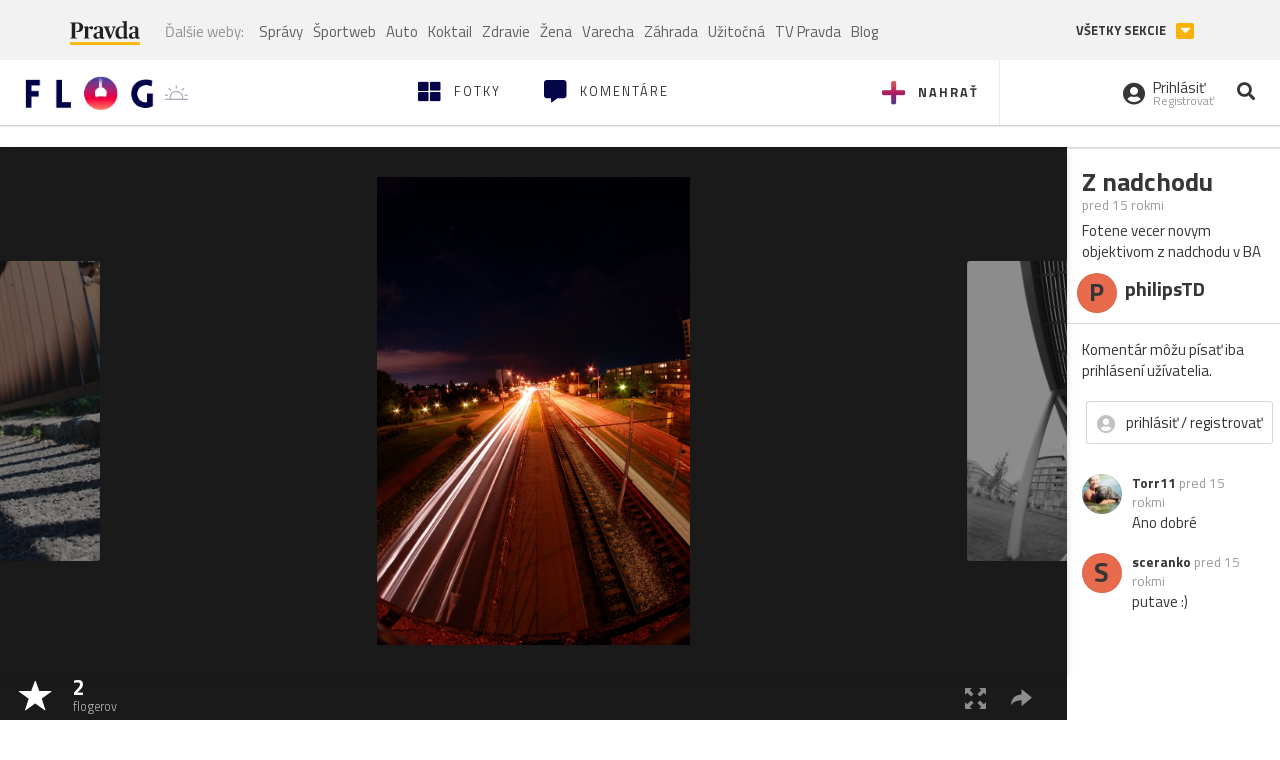

--- FILE ---
content_type: application/javascript; charset=utf-8
request_url: https://fundingchoicesmessages.google.com/f/AGSKWxVsj8hGcryECoMYD1y_ITMLvY4stshRo0drpi0td-FLb-8TTJ9K_fpLaIRF4XuRCF1wM0ggIWwH6n9IeHCH2XPVO5Xmgt6NEJtnfQ_SReDMEdQ4k-eXHwJX5tFRXaNihcilhbxkD_YV4dQTkl25zFdFpV_jh4xr7PVB3-Qn-_phoutaWIA1m-AHgQjx/_/460x80_/purch-ad-/local_ads_?advertisement=/adkingpro-
body_size: -1295
content:
window['16f0b26d-1e8b-460d-9f98-35d85da92a2b'] = true;